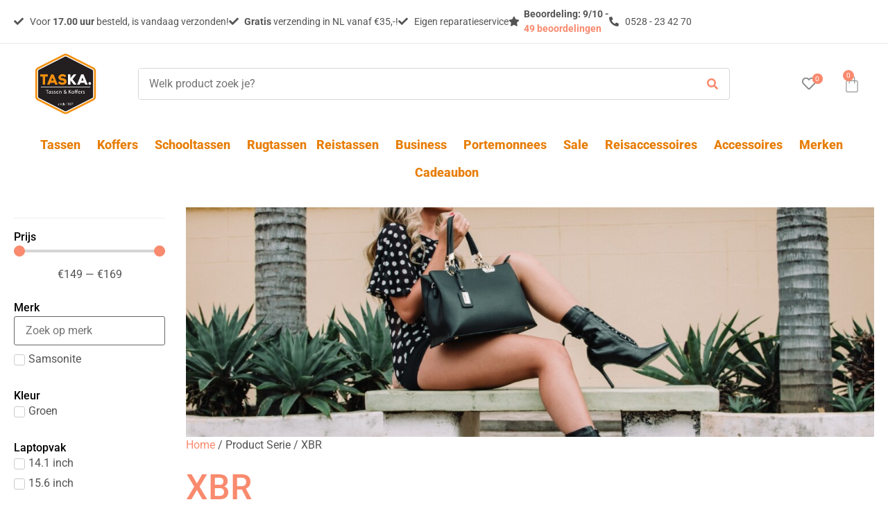

--- FILE ---
content_type: text/css
request_url: https://taskalederwaren.nl/wp-content/uploads/elementor/css/post-334.css?ver=1768470156
body_size: 1618
content:
.elementor-334 .elementor-element.elementor-element-1c3c39ab{padding:20px 20px 100px 20px;}.elementor-334 .elementor-element.elementor-element-d2bd69d > .elementor-element-populated{margin:0px 030px 0px 0px;--e-column-margin-right:030px;--e-column-margin-left:0px;}.elementor-334 .elementor-element.elementor-element-1fb7706{--divider-border-style:solid;--divider-color:#ECF0F1;--divider-border-width:1px;}.elementor-334 .elementor-element.elementor-element-1fb7706 .elementor-divider-separator{width:100%;}.elementor-334 .elementor-element.elementor-element-1fb7706 .elementor-divider{padding-block-start:15px;padding-block-end:15px;}.elementor-334 .elementor-element.elementor-element-a2acd64 > .elementor-widget-container{margin:0px 0px 24px 0px;}.elementor-334 .elementor-element.elementor-element-a2acd64 .jet-range__slider__track{height:4px;}.elementor-334 .elementor-element.elementor-element-a2acd64 .jet-range__slider__track__range{color:#D5D5D5;}.elementor-334 .elementor-element.elementor-element-a2acd64 .jet-range__slider__input::-webkit-slider-thumb{width:16px;height:16px;background-color:var( --e-global-color-primary );}.elementor-334 .elementor-element.elementor-element-a2acd64 .jet-range__slider__input::-moz-range-thumb{width:16px;height:16px;background-color:var( --e-global-color-primary );}.elementor-334 .elementor-element.elementor-element-a2acd64 .jet-range__slider__input::-ms-thumb{width:16px;height:16px;background-color:var( --e-global-color-primary );}.elementor-334 .elementor-element.elementor-element-a2acd64 .jet-range__slider__input{height:16px;}.elementor-334 .elementor-element.elementor-element-a2acd64 .jet-range__values{color:var( --e-global-color-secondary );text-align:center;}.elementor-334 .elementor-element.elementor-element-a2acd64 .jet-range__inputs__container{margin-left:auto;margin-right:auto;}.elementor-334 .elementor-element.elementor-element-a2acd64 .jet-filter-label{font-weight:500;color:var( --e-global-color-73d4fd3 );margin:0px 0px 6px 0px;}.elementor-334 .elementor-element.elementor-element-a2acd64 .jet-filters-group .jet-filter{width:100%;max-width:100%;}.elementor-334 .elementor-element.elementor-element-a2acd64 .jet-filters-group .jet-filter+.jet-filter{margin-top:10px;}.elementor-334 .elementor-element.elementor-element-a2acd64 .jet-select[data-hierarchical="1"] + .jet-select[data-hierarchical="1"]{margin-top:10px;}.elementor-334 .elementor-element.elementor-element-87502b0 > .elementor-widget-container{margin:0px 0px 32px 0px;}.elementor-334 .elementor-element.elementor-element-87502b0 .jet-checkboxes-list__row{display:block;margin-right:calc(5px/2);margin-left:calc(5px/2);padding-top:calc(10px/2);margin-bottom:calc(10px/2);}.elementor-334 .elementor-element.elementor-element-87502b0 .jet-list-tree__children{display:block;margin-right:calc(5px/2);margin-left:calc(5px/2);padding-left:10px;}.elementor-334 .elementor-element.elementor-element-87502b0 .jet-checkboxes-list-wrapper{margin-left:calc(-5px/2);margin-right:calc(-5px/2);margin-top:calc(-10px/2);margin-bottom:calc(-10px/2);}.elementor-334 .elementor-element.elementor-element-87502b0 .jet-checkboxes-list__button{color:var( --e-global-color-secondary );}.elementor-334 .elementor-element.elementor-element-87502b0 .jet-checkboxes-list__decorator{width:16px;height:16px;min-width:16px;min-height:16px;margin-right:5px;}.rtl .elementor-334 .elementor-element.elementor-element-87502b0 .jet-checkboxes-list__decorator{margin-left:5px;}.elementor-334 .elementor-element.elementor-element-87502b0 .jet-checkboxes-list__input:checked ~ .jet-checkboxes-list__button .jet-checkboxes-list__decorator{background-color:var( --e-global-color-primary );border-color:var( --e-global-color-primary );}.elementor-334 .elementor-element.elementor-element-87502b0 .jet-checkboxes-list__checked-icon{font-size:12px;}.elementor-334 .elementor-element.elementor-element-87502b0 .jet-collapse-icon{width:20px;height:20px;}.elementor-334 .elementor-element.elementor-element-87502b0 .jet-collapse-none{width:20px;height:20px;}.elementor-334 .elementor-element.elementor-element-87502b0 .jet-filter-items-search{max-width:100%;}.elementor-334 .elementor-element.elementor-element-87502b0 .jet-filter-items-moreless__toggle{color:var( --e-global-color-primary );}.elementor-334 .elementor-element.elementor-element-87502b0 .jet-filter-items-moreless__toggle:hover{color:var( --e-global-color-c75aeae );}.elementor-334 .elementor-element.elementor-element-87502b0 .jet-filter-items-moreless{text-align:left;}.elementor-334 .elementor-element.elementor-element-87502b0 .jet-filter-label{font-size:16px;font-weight:500;color:var( --e-global-color-73d4fd3 );}.elementor-334 .elementor-element.elementor-element-87502b0 .jet-filters-counter{margin-left:initial;padding-left:5px;}.rtl .elementor-334 .elementor-element.elementor-element-87502b0 .jet-filters-counter{margin-right:initial;padding-right:5px;}.elementor-334 .elementor-element.elementor-element-87502b0 .jet-filter+.jet-filter{margin-top:10px;}.elementor-334 .elementor-element.elementor-element-87502b0 .jet-select[data-hierarchical="1"] + .jet-select[data-hierarchical="1"]{margin-top:10px;}.elementor-334 .elementor-element.elementor-element-08ca9a0 > .elementor-widget-container{margin:0px 0px 32px 0px;}.elementor-334 .elementor-element.elementor-element-08ca9a0 .jet-checkboxes-list__row{display:block;margin-right:calc(5px/2);margin-left:calc(5px/2);padding-top:calc(10px/2);margin-bottom:calc(10px/2);}.elementor-334 .elementor-element.elementor-element-08ca9a0 .jet-list-tree__children{display:block;margin-right:calc(5px/2);margin-left:calc(5px/2);padding-left:10px;}.elementor-334 .elementor-element.elementor-element-08ca9a0 .jet-checkboxes-list-wrapper{margin-left:calc(-5px/2);margin-right:calc(-5px/2);margin-top:calc(-10px/2);margin-bottom:calc(-10px/2);}.elementor-334 .elementor-element.elementor-element-08ca9a0 .jet-checkboxes-list__button{color:var( --e-global-color-secondary );}.elementor-334 .elementor-element.elementor-element-08ca9a0 .jet-checkboxes-list__decorator{width:16px;height:16px;min-width:16px;min-height:16px;margin-right:5px;}.rtl .elementor-334 .elementor-element.elementor-element-08ca9a0 .jet-checkboxes-list__decorator{margin-left:5px;}.elementor-334 .elementor-element.elementor-element-08ca9a0 .jet-checkboxes-list__input:checked ~ .jet-checkboxes-list__button .jet-checkboxes-list__decorator{background-color:var( --e-global-color-primary );border-color:var( --e-global-color-primary );}.elementor-334 .elementor-element.elementor-element-08ca9a0 .jet-checkboxes-list__checked-icon{font-size:12px;}.elementor-334 .elementor-element.elementor-element-08ca9a0 .jet-collapse-icon{width:20px;height:20px;}.elementor-334 .elementor-element.elementor-element-08ca9a0 .jet-collapse-none{width:20px;height:20px;}.elementor-334 .elementor-element.elementor-element-08ca9a0 .jet-filter-items-moreless__toggle{color:var( --e-global-color-primary );}.elementor-334 .elementor-element.elementor-element-08ca9a0 .jet-filter-items-moreless__toggle:hover{color:var( --e-global-color-c75aeae );}.elementor-334 .elementor-element.elementor-element-08ca9a0 .jet-filter-items-moreless{text-align:left;}.elementor-334 .elementor-element.elementor-element-08ca9a0 .jet-filter-label{font-size:16px;font-weight:500;color:var( --e-global-color-73d4fd3 );}.elementor-334 .elementor-element.elementor-element-08ca9a0 .jet-filters-counter{margin-left:initial;padding-left:5px;}.rtl .elementor-334 .elementor-element.elementor-element-08ca9a0 .jet-filters-counter{margin-right:initial;padding-right:5px;}.elementor-334 .elementor-element.elementor-element-08ca9a0 .jet-filter+.jet-filter{margin-top:10px;}.elementor-334 .elementor-element.elementor-element-08ca9a0 .jet-select[data-hierarchical="1"] + .jet-select[data-hierarchical="1"]{margin-top:10px;}.elementor-334 .elementor-element.elementor-element-89b7ce0 > .elementor-widget-container{margin:0px 0px 32px 0px;}.elementor-334 .elementor-element.elementor-element-89b7ce0 .jet-checkboxes-list__row{display:block;margin-right:calc(5px/2);margin-left:calc(5px/2);padding-top:calc(10px/2);margin-bottom:calc(10px/2);}.elementor-334 .elementor-element.elementor-element-89b7ce0 .jet-list-tree__children{display:block;margin-right:calc(5px/2);margin-left:calc(5px/2);padding-left:10px;}.elementor-334 .elementor-element.elementor-element-89b7ce0 .jet-checkboxes-list-wrapper{margin-left:calc(-5px/2);margin-right:calc(-5px/2);margin-top:calc(-10px/2);margin-bottom:calc(-10px/2);}.elementor-334 .elementor-element.elementor-element-89b7ce0 .jet-checkboxes-list__button{color:var( --e-global-color-secondary );}.elementor-334 .elementor-element.elementor-element-89b7ce0 .jet-checkboxes-list__decorator{width:16px;height:16px;min-width:16px;min-height:16px;margin-right:5px;}.rtl .elementor-334 .elementor-element.elementor-element-89b7ce0 .jet-checkboxes-list__decorator{margin-left:5px;}.elementor-334 .elementor-element.elementor-element-89b7ce0 .jet-checkboxes-list__input:checked ~ .jet-checkboxes-list__button .jet-checkboxes-list__decorator{background-color:var( --e-global-color-primary );border-color:var( --e-global-color-primary );}.elementor-334 .elementor-element.elementor-element-89b7ce0 .jet-checkboxes-list__checked-icon{font-size:12px;}.elementor-334 .elementor-element.elementor-element-89b7ce0 .jet-collapse-icon{width:20px;height:20px;}.elementor-334 .elementor-element.elementor-element-89b7ce0 .jet-collapse-none{width:20px;height:20px;}.elementor-334 .elementor-element.elementor-element-89b7ce0 .jet-filter-items-moreless__toggle{color:var( --e-global-color-primary );}.elementor-334 .elementor-element.elementor-element-89b7ce0 .jet-filter-items-moreless__toggle:hover{color:var( --e-global-color-c75aeae );}.elementor-334 .elementor-element.elementor-element-89b7ce0 .jet-filter-items-moreless{text-align:left;}.elementor-334 .elementor-element.elementor-element-89b7ce0 .jet-filter-label{font-size:16px;font-weight:500;color:var( --e-global-color-73d4fd3 );}.elementor-334 .elementor-element.elementor-element-89b7ce0 .jet-filters-counter{margin-left:initial;padding-left:5px;}.rtl .elementor-334 .elementor-element.elementor-element-89b7ce0 .jet-filters-counter{margin-right:initial;padding-right:5px;}.elementor-334 .elementor-element.elementor-element-89b7ce0 .jet-filter+.jet-filter{margin-top:10px;}.elementor-334 .elementor-element.elementor-element-89b7ce0 .jet-select[data-hierarchical="1"] + .jet-select[data-hierarchical="1"]{margin-top:10px;}.elementor-334 .elementor-element.elementor-element-31a9b5a > .elementor-widget-container{margin:0px 0px 32px 0px;}.elementor-334 .elementor-element.elementor-element-31a9b5a .jet-checkboxes-list__row{display:block;margin-right:calc(5px/2);margin-left:calc(5px/2);padding-top:calc(10px/2);margin-bottom:calc(10px/2);}.elementor-334 .elementor-element.elementor-element-31a9b5a .jet-list-tree__children{display:block;margin-right:calc(5px/2);margin-left:calc(5px/2);padding-left:10px;}.elementor-334 .elementor-element.elementor-element-31a9b5a .jet-checkboxes-list-wrapper{margin-left:calc(-5px/2);margin-right:calc(-5px/2);margin-top:calc(-10px/2);margin-bottom:calc(-10px/2);}.elementor-334 .elementor-element.elementor-element-31a9b5a .jet-checkboxes-list__button{color:var( --e-global-color-secondary );}.elementor-334 .elementor-element.elementor-element-31a9b5a .jet-checkboxes-list__decorator{width:16px;height:16px;min-width:16px;min-height:16px;margin-right:5px;}.rtl .elementor-334 .elementor-element.elementor-element-31a9b5a .jet-checkboxes-list__decorator{margin-left:5px;}.elementor-334 .elementor-element.elementor-element-31a9b5a .jet-checkboxes-list__input:checked ~ .jet-checkboxes-list__button .jet-checkboxes-list__decorator{background-color:var( --e-global-color-primary );border-color:var( --e-global-color-primary );}.elementor-334 .elementor-element.elementor-element-31a9b5a .jet-checkboxes-list__checked-icon{font-size:12px;}.elementor-334 .elementor-element.elementor-element-31a9b5a .jet-collapse-icon{width:20px;height:20px;}.elementor-334 .elementor-element.elementor-element-31a9b5a .jet-collapse-none{width:20px;height:20px;}.elementor-334 .elementor-element.elementor-element-31a9b5a .jet-filter-items-moreless__toggle{color:var( --e-global-color-primary );}.elementor-334 .elementor-element.elementor-element-31a9b5a .jet-filter-items-moreless__toggle:hover{color:var( --e-global-color-c75aeae );}.elementor-334 .elementor-element.elementor-element-31a9b5a .jet-filter-items-moreless{text-align:left;}.elementor-334 .elementor-element.elementor-element-31a9b5a .jet-filter-label{font-size:16px;font-weight:500;color:var( --e-global-color-73d4fd3 );}.elementor-334 .elementor-element.elementor-element-31a9b5a .jet-filters-counter{margin-left:initial;padding-left:5px;}.rtl .elementor-334 .elementor-element.elementor-element-31a9b5a .jet-filters-counter{margin-right:initial;padding-right:5px;}.elementor-334 .elementor-element.elementor-element-31a9b5a .jet-filter+.jet-filter{margin-top:10px;}.elementor-334 .elementor-element.elementor-element-31a9b5a .jet-select[data-hierarchical="1"] + .jet-select[data-hierarchical="1"]{margin-top:10px;}.elementor-334 .elementor-element.elementor-element-4fc0a4d5 > .elementor-widget-container{margin:0px 0px 24px 0px;}.elementor-334 .elementor-element.elementor-element-4fc0a4d5 .woocommerce-breadcrumb{color:var( --e-global-color-secondary );}.elementor-334 .elementor-element.elementor-element-4fc0a4d5 .woocommerce-breadcrumb > a{color:var( --e-global-color-primary );}.elementor-334 .elementor-element.elementor-element-2a58884 > .elementor-widget-container{margin:0px 0px 24px 0px;}.elementor-334 .elementor-element.elementor-element-4691b15{text-align:start;}.woocommerce .elementor-334 .elementor-element.elementor-element-4691b15 .term-description{font-size:18px;}.elementor-334 .elementor-element.elementor-element-de48710 .elementor-button{background-color:var( --e-global-color-secondary );fill:var( --e-global-color-594b81c );color:var( --e-global-color-594b81c );border-radius:0px 0px 0px 0px;}.elementor-334 .elementor-element.elementor-element-de48710 .elementor-button:hover, .elementor-334 .elementor-element.elementor-element-de48710 .elementor-button:focus{background-color:var( --e-global-color-c9d8100 );}.elementor-334 .elementor-element.elementor-element-9abbe99.elementor-wc-products ul.products li.product{text-align:center;border-style:solid;border-width:1px 1px 1px 1px;padding:10px 10px 10px 10px;border-color:#DADADA;}.elementor-334 .elementor-element.elementor-element-9abbe99 > .elementor-widget-container{margin:0px 0px 24px 0px;}.elementor-334 .elementor-element.elementor-element-9abbe99.elementor-wc-products  ul.products{grid-column-gap:10px;grid-row-gap:20px;}.elementor-334 .elementor-element.elementor-element-9abbe99.elementor-wc-products ul.products li.product .woocommerce-loop-product__title{color:#545454;}.elementor-334 .elementor-element.elementor-element-9abbe99.elementor-wc-products ul.products li.product .woocommerce-loop-category__title{color:#545454;}.elementor-334 .elementor-element.elementor-element-9abbe99.elementor-wc-products ul.products li.product .woocommerce-loop-product__title, .elementor-334 .elementor-element.elementor-element-9abbe99.elementor-wc-products ul.products li.product .woocommerce-loop-category__title{font-size:18px;font-weight:700;}.elementor-334 .elementor-element.elementor-element-9abbe99.elementor-wc-products ul.products li.product .price{color:var( --e-global-color-secondary );font-size:18px;font-weight:700;}.elementor-334 .elementor-element.elementor-element-9abbe99.elementor-wc-products ul.products li.product .price ins{color:var( --e-global-color-secondary );}.elementor-334 .elementor-element.elementor-element-9abbe99.elementor-wc-products ul.products li.product .price ins .amount{color:var( --e-global-color-secondary );}.elementor-334 .elementor-element.elementor-element-9abbe99.elementor-wc-products ul.products li.product .price del{color:var( --e-global-color-secondary );}.elementor-334 .elementor-element.elementor-element-9abbe99.elementor-wc-products ul.products li.product .price del .amount{color:var( --e-global-color-secondary );}.elementor-334 .elementor-element.elementor-element-9abbe99.elementor-wc-products ul.products li.product .price del {font-size:18px;font-weight:700;}.elementor-334 .elementor-element.elementor-element-9abbe99.elementor-wc-products ul.products li.product .button{color:var( --e-global-color-594b81c );background-color:var( --e-global-color-primary );font-weight:400;border-radius:0px 0px 0px 0px;padding:16px 10px 16px 10px;}.elementor-334 .elementor-element.elementor-element-9abbe99.elementor-wc-products ul.products li.product .button:hover{color:var( --e-global-color-594b81c );background-color:var( --e-global-color-c75aeae );}.elementor-334 .elementor-element.elementor-element-9abbe99.elementor-wc-products .added_to_cart{color:var( --e-global-color-1345c23 );}.elementor-334 .elementor-element.elementor-element-9abbe99 nav.woocommerce-pagination{margin-top:30px;}.elementor-334 .elementor-element.elementor-element-9abbe99 nav.woocommerce-pagination ul{border-color:#DADADA;}.elementor-334 .elementor-element.elementor-element-9abbe99 nav.woocommerce-pagination ul li{border-right-color:#DADADA;border-left-color:#DADADA;}.elementor-334 .elementor-element.elementor-element-9abbe99 nav.woocommerce-pagination ul li a, .elementor-334 .elementor-element.elementor-element-9abbe99 nav.woocommerce-pagination ul li span{padding:14px;}.elementor-334 .elementor-element.elementor-element-9abbe99 nav.woocommerce-pagination ul li a{background-color:var( --e-global-color-594b81c );}.elementor-334 .elementor-element.elementor-element-9abbe99 nav.woocommerce-pagination ul li a:hover{color:var( --e-global-color-73d4fd3 );}.elementor-334 .elementor-element.elementor-element-9abbe99 nav.woocommerce-pagination ul li span.current{color:var( --e-global-color-594b81c );background-color:var( --e-global-color-primary );}.elementor-334 .elementor-element.elementor-element-9abbe99.elementor-wc-products ul.products li.product span.onsale{display:block;color:var( --e-global-color-594b81c );background-color:var( --e-global-color-fe8fbab );font-weight:400;border-radius:0px;min-width:95px;left:auto;right:0;}.elementor-334 .elementor-element.elementor-element-027bade > .elementor-widget-container{margin:0px 0px 24px 0px;}.elementor-334 .elementor-element.elementor-element-027bade .jet-filters-pagination__link{background-color:var( --e-global-color-594b81c );color:var( --e-global-color-text );padding:10px 10px 10px 10px;border-radius:2px 2px 2px 2px;}.elementor-334 .elementor-element.elementor-element-027bade .jet-filters-pagination__dots{background-color:var( --e-global-color-594b81c );color:var( --e-global-color-text );padding:10px 10px 10px 10px;border-radius:2px 2px 2px 2px;}.elementor-334 .elementor-element.elementor-element-027bade .jet-filters-pagination__link:hover{background-color:var( --e-global-color-primary );color:var( --e-global-color-594b81c );border-color:var( --e-global-color-primary );}.elementor-334 .elementor-element.elementor-element-027bade .jet-filters-pagination__current .jet-filters-pagination__link{background-color:var( --e-global-color-594b81c );color:var( --e-global-color-73d4fd3 );border-color:var( --e-global-color-primary );}.elementor-334 .elementor-element.elementor-element-027bade .jet-filters-pagination{column-gap:8px;row-gap:8px;justify-content:center;}.elementor-334 .elementor-element.elementor-element-027bade .jet-filters-pagination__link, .elementor-334 .elementor-element.elementor-element-027bade .jet-filters-pagination__dots{border-style:solid;border-width:1px 1px 1px 1px;border-color:#D2D2D2;}.elementor-334 .elementor-element.elementor-element-027bade .jet-filters-pagination__load-more{order:initial;}.elementor-334 .elementor-element.elementor-element-37df9d2e > .elementor-widget-container{margin:0px 0px 24px 0px;}.elementor-334 .elementor-element.elementor-element-37df9d2e .woocommerce-breadcrumb{color:var( --e-global-color-secondary );}.elementor-334 .elementor-element.elementor-element-37df9d2e .woocommerce-breadcrumb > a{color:var( --e-global-color-primary );}.elementor-334 .elementor-element.elementor-element-6d55247e{--divider-border-style:solid;--divider-color:#ECF0F1;--divider-border-width:1px;}.elementor-334 .elementor-element.elementor-element-6d55247e .elementor-divider-separator{width:100%;}.elementor-334 .elementor-element.elementor-element-6d55247e .elementor-divider{padding-block-start:15px;padding-block-end:15px;}@media(max-width:1024px){.elementor-334 .elementor-element.elementor-element-d2bd69d > .elementor-element-populated{margin:0px 0px 0px 0px;--e-column-margin-right:0px;--e-column-margin-left:0px;}.elementor-334 .elementor-element.elementor-element-b3e7d13{padding:0px 0px 20px 0px;}.elementor-334 .elementor-element.elementor-element-35f4321 > .elementor-element-populated{margin:0px 0px 0px 0px;--e-column-margin-right:0px;--e-column-margin-left:0px;}.elementor-334 .elementor-element.elementor-element-de48710 .elementor-button{padding:18px 16px 18px 16px;}.elementor-334 .elementor-element.elementor-element-9abbe99.elementor-wc-products  ul.products{grid-column-gap:10px;grid-row-gap:20px;}}@media(min-width:768px){.elementor-334 .elementor-element.elementor-element-d2bd69d{width:20%;}.elementor-334 .elementor-element.elementor-element-4d9d4099{width:80%;}}@media(max-width:1024px) and (min-width:768px){.elementor-334 .elementor-element.elementor-element-d2bd69d{width:100%;}.elementor-334 .elementor-element.elementor-element-4d9d4099{width:100%;}}@media(max-width:767px){.elementor-334 .elementor-element.elementor-element-1c3c39ab{padding:20px 20px 75px 20px;}.elementor-334 .elementor-element.elementor-element-2a58884 .elementor-heading-title{font-size:28px;}.elementor-334 .elementor-element.elementor-element-35f4321 > .elementor-element-populated{margin:0px 0px 0px 0px;--e-column-margin-right:0px;--e-column-margin-left:0px;}.elementor-334 .elementor-element.elementor-element-9abbe99.elementor-wc-products  ul.products{grid-column-gap:0px;grid-row-gap:20px;}}/* Start custom CSS for wc-archive-products, class: .elementor-element-9abbe99 */.woocommerce-pagination {
  display: none;
}/* End custom CSS */